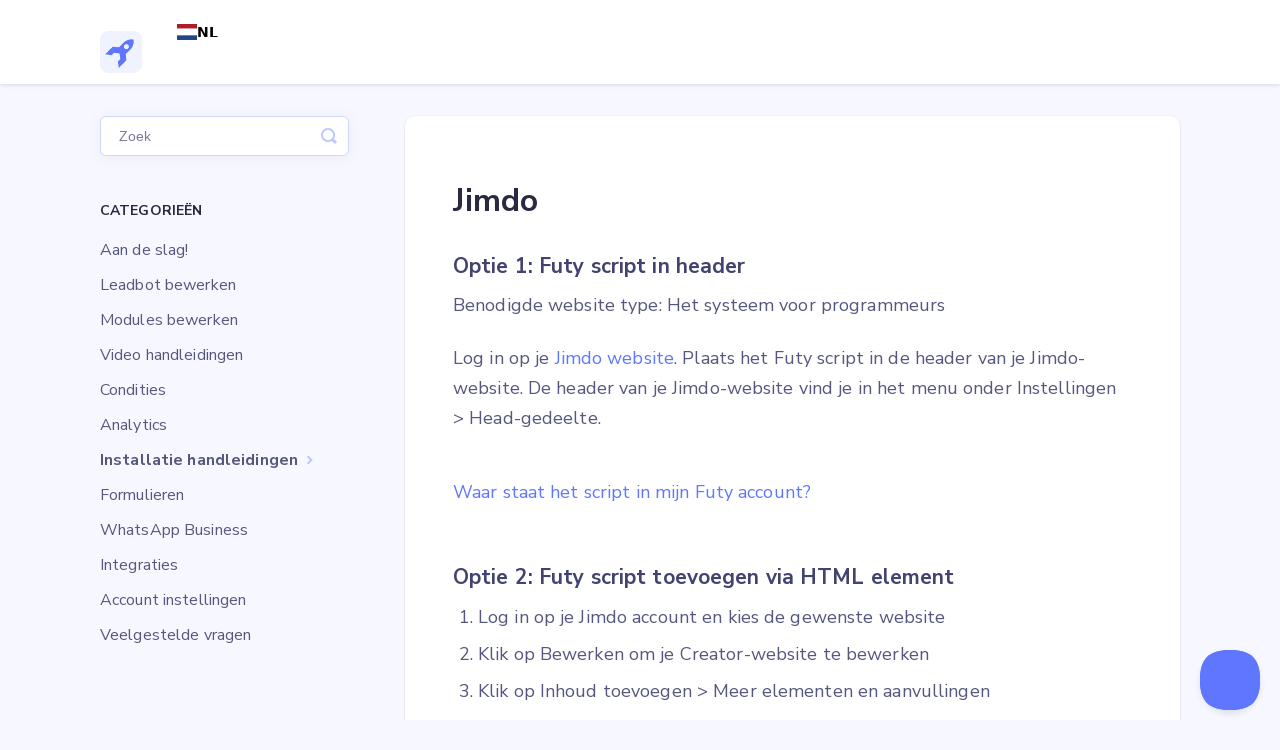

--- FILE ---
content_type: text/html; charset=utf-8
request_url: https://helpcenter.futy.io/article/138-jimdo
body_size: 4693
content:


<!DOCTYPE html>
<html>
    
<head>
    <meta charset="utf-8"/>
    <title>Jimdo - Futy Help center</title>
    <meta name="viewport" content="width=device-width, maximum-scale=1"/>
    <meta name="apple-mobile-web-app-capable" content="yes"/>
    <meta name="format-detection" content="telephone=no">
    <meta name="description" content="Optie 1: Futy script in header Benodigde website type: Het systeem voor programmeurs Log in op je Jimdo website. Plaats het Futy script in de header van je Jimd"/>
    <meta name="author" content="Futy"/>
    <link rel="canonical" href="https://helpcenter.futy.io/article/138-jimdo"/>
    
        
   
            <meta name="twitter:card" content="summary"/>
            <meta name="twitter:title" content="Jimdo" />
            <meta name="twitter:description" content="Optie 1: Futy script in header Benodigde website type: Het systeem voor programmeurs Log in op je Jimdo website. Plaats het Futy script in de header van je Jimd"/>


    

    
        <link rel="stylesheet" href="//d3eto7onm69fcz.cloudfront.net/assets/stylesheets/launch-1769016909001.css">
    
    <style>
        body { background: #ffffff; }
        .navbar .navbar-inner { background: #ffffff; }
        .navbar .nav li a, 
        .navbar .icon-private-w  { color: #383856; }
        .navbar .brand, 
        .navbar .nav li a:hover, 
        .navbar .nav li a:focus, 
        .navbar .nav .active a, 
        .navbar .nav .active a:hover, 
        .navbar .nav .active a:focus  { color: #5f77fe; }
        .navbar a:hover .icon-private-w, 
        .navbar a:focus .icon-private-w, 
        .navbar .active a .icon-private-w, 
        .navbar .active a:hover .icon-private-w, 
        .navbar .active a:focus .icon-private-w { color: #5f77fe; }
        #serp-dd .result a:hover,
        #serp-dd .result > li.active,
        #fullArticle strong a,
        #fullArticle a strong,
        .collection a,
        .contentWrapper a,
        .most-pop-articles .popArticles a,
        .most-pop-articles .popArticles a:hover span,
        .category-list .category .article-count,
        .category-list .category:hover .article-count { color: #2777cc; }
        #fullArticle, 
        #fullArticle p, 
        #fullArticle ul, 
        #fullArticle ol, 
        #fullArticle li, 
        #fullArticle div, 
        #fullArticle blockquote, 
        #fullArticle dd, 
        #fullArticle table { color:#56577f; }
    </style>
    
        <link rel="stylesheet" href="//json.futy.dev/helpscout.css">
    
    <link rel="apple-touch-icon-precomposed" href="//d33v4339jhl8k0.cloudfront.net/docs/assets/5d84ac1604286364bc8f5b38/images/625e8e8e0ef8984e60e879fc/icon.png">
    <link rel="shortcut icon" type="image/png" href="//d33v4339jhl8k0.cloudfront.net/docs/assets/5d84ac1604286364bc8f5b38/images/625e8e765d0b9565e1734d71/favicon.ico">
    <!--[if lt IE 9]>
    
        <script src="//d3eto7onm69fcz.cloudfront.net/assets/javascripts/html5shiv.min.js"></script>
    
    <![endif]-->
    
        <script type="application/ld+json">
        {"@context":"https://schema.org","@type":"WebSite","url":"https://helpcenter.futy.io","potentialAction":{"@type":"SearchAction","target":"https://helpcenter.futy.io/search?query={query}","query-input":"required name=query"}}
        </script>
    
        <script type="application/ld+json">
        {"@context":"https://schema.org","@type":"BreadcrumbList","itemListElement":[{"@type":"ListItem","position":1,"name":"Futy Help center","item":"https://helpcenter.futy.io"},{"@type":"ListItem","position":2,"name":"Leadbots","item":"https://helpcenter.futy.io/collection/1-leadbots"},{"@type":"ListItem","position":3,"name":"Jimdo","item":"https://helpcenter.futy.io/article/138-jimdo"}]}
        </script>
    
    
        <link rel="alternate" hreflang="nl" href="https://helpcenter.futy.io">
<link rel="alternate" hreflang="en" href="https://en.helpcenter.futy.io">
<script type="text/javascript" src="https://cdn.weglot.com/weglot.min.js"></script>
<script>
Weglot.initialize({
    api_key: 'wg_adbcc62e1d3cd6af1d09f77640bf0def0',
    translate_search: true,
    search_forms: '#searchBar, .search-query',
    search_parameter: 'query'
}); 
</script>

<link href="https://fonts.googleapis.com/css2?family=Nunito+Sans:wght@400;600;700&display=swap" rel="stylesheet">
<meta name="robots" content="noindex, follow">

<script src="https://t.usermaven.com/lib.js" 
    data-key="UMAyZXgnw9" 
    data-tracking-host="https://events.usermaven.com"
    data-autocapture="true"   
    defer>
</script>
<script>window.usermaven = window.usermaven || (function(){(window.usermavenQ = window.usermavenQ || []).push(arguments);})</script>

<script type="text/javascript">!function(e,t,n){function a(){var e=t.getElementsByTagName("script")[0],n=t.createElement("script");n.type="text/javascript",n.async=!0,n.src="https://beacon-v2.helpscout.net",e.parentNode.insertBefore(n,e)}if(e.Beacon=n=function(t,n,a){e.Beacon.readyQueue.push({method:t,options:n,data:a})},n.readyQueue=[],"complete"===t.readyState)return a();e.attachEvent?e.attachEvent("onload",a):e.addEventListener("load",a,!1)}(window,document,window.Beacon||function(){});</script>
<script type="text/javascript">window.Beacon('init', '2ab42e03-0bdb-4052-a778-38880ddeb4a6')</script>
    
</head>
    
    <body>
        
<header id="mainNav" class="navbar">
    <div class="navbar-inner">
        <div class="container-fluid">
            <a class="brand" href="/">
            
                
                    <img src="//d33v4339jhl8k0.cloudfront.net/docs/assets/5d84ac1604286364bc8f5b38/images/5f76101fc9e77c001621398f/icon.png" alt="Futy Help center" width="75" height="75">
                

            
            </a>
            
            <div class="nav-collapse collapse">
                <nav role="navigation"><!-- added for accessibility -->
                <ul class="nav">
                    
                    
                    
                </ul>
                </nav>
            </div><!--/.nav-collapse -->
        </div><!--/container-->
    </div><!--/navbar-inner-->
</header>
        <section id="contentArea" class="container-fluid">
            <div class="row-fluid">
                <section id="main-content" class="span9">
                    <div class="contentWrapper withRelated">
                        
    
    <article id="fullArticle">
        <h1 class="title">Jimdo</h1>
    
        <a href="javascript:window.print()" class="printArticle" title="Print dit artikel" aria-label="Print this Article"><i class="icon-print"></i></a>
        <h3>Optie 1: Futy script in header</h3>
<p>Benodigde website type:&nbsp;Het systeem voor programmeurs</p>
<p>Log in op je <a href="https://https//www.jimdo.com/nl/">Jimdo website</a>. Plaats het Futy script in de header van je Jimdo-website. De header van je Jimdo-website vind je in het menu onder&nbsp;Instellingen &gt; Head-gedeelte.</p><br>
<p><a href="//helpcenter.futy.io/article/300-ik-zie-installatie-niet-staan-in-mijn-account-hoe-kan-dat" target="_blank">Waar staat het script in mijn Futy account?</a></p><br>
<h3>Optie 2: Futy script toevoegen via HTML element</h3>
<ol>
 <li>Log in op je&nbsp;Jimdo account&nbsp;en&nbsp;kies de gewenste website</li>
 <li>Klik op&nbsp;Bewerken&nbsp;om je Creator-website te bewerken</li>
 <li>Klik op&nbsp;Inhoud toevoegen &gt; Meer elementen en aanvullingen</li>
 <li>Selecteer het element&nbsp;HTML</li>
 <li>Voeg hier het Futy script toe en klik op 'opslaan'.</li>
</ol><br>
<p><a href="//helpcenter.futy.io/article/300-ik-zie-installatie-niet-staan-in-mijn-account-hoe-kan-dat" target="_blank">Waar staat het script in mijn Futy account?</a></p>
    </article>
    
        <div class="articleRatings" data-article-url="https://helpcenter.futy.io/article/138-jimdo">
            <span class="articleRatings-question">Heeft dit je vraag beantwoord?</span>
            <span class="articleRatings-feedback">
                <span class="articleRatings-feedback-tick">
                    <svg height="20" viewBox="0 0 20 20" width="20" xmlns="http://www.w3.org/2000/svg">
                        <path d="m8 14a.997.997 0 0 1 -.707-.293l-2-2a.999.999 0 1 1 1.414-1.414l1.293 1.293 4.293-4.293a.999.999 0 1 1 1.414 1.414l-5 5a.997.997 0 0 1 -.707.293" fill="#2CC683" fill-rule="evenodd"/>
                    </svg>
                </span>
                <span class="articleRatings-feedback-message">Bedankt voor de feedback</span>
            </span>
            <span class="articleRatings-failure">Er is een probleem opgetreden bij het verzenden van je feedback. Probeer het later opnieuw.</span>
            <div class="articleRatings-actions">
                <button class="rateAction rateAction--positive" data-rating="positive">
                    <span class="sr-only">Yes</span>
                    <span class="rating-face">
                        <svg xmlns="http://www.w3.org/2000/svg" width="24" height="24">
                            <path fill-rule="evenodd" d="M5.538 14.026A19.392 19.392 0 0 1 12 12.923c2.26 0 4.432.388 6.462 1.103-1.087 2.61-3.571 4.436-6.462 4.436-2.891 0-5.375-1.825-6.462-4.436zm1.847-3.872a1.846 1.846 0 1 1 0-3.692 1.846 1.846 0 0 1 0 3.692zm9.23 0a1.846 1.846 0 1 1 0-3.692 1.846 1.846 0 0 1 0 3.692z"/>
                        </svg>
                    </span>
                </button>
                <button class="rateAction rateAction--negative" data-rating="negative">
                    <span class="sr-only">No</span>
                    <span class="rating-face">
                        <svg xmlns="http://www.w3.org/2000/svg" width="24" height="24">
                            <path fill-rule="evenodd" d="M7.385 13.846a1.846 1.846 0 1 1 0-3.692 1.846 1.846 0 0 1 0 3.692zm9.23 0a1.846 1.846 0 1 1 0-3.692 1.846 1.846 0 0 1 0 3.692zm-.967 4.95a.992.992 0 0 1-.615-.212c-1.701-1.349-4.364-1.349-6.065 0a.998.998 0 0 1-1.36-.123.895.895 0 0 1 .127-1.3A6.897 6.897 0 0 1 12 15.692c1.555 0 3.069.521 4.266 1.467.41.326.467.909.127 1.3a.982.982 0 0 1-.745.335z"/>
                        </svg>
                    </span>
                </button>
            </div>
        </div>
     

    <section class="articleFoot">
    

    <time class="lu" datetime=2023-08-23 >Laatst geüpdatet op augustus 23, 2023</time>
    </section>

                    </div><!--/contentWrapper-->
                    
                        <section class="related">
                            <h3>Gerelateerde artikelen</h3>
                            <ul>
                                
                                    <li><a href="/article/5-de-leadbot-op-mijn-website-plaatsen"><i class="icon-article-doc"></i><span>Futy op mijn website installeren</span></a></li>
                                
                                    <li><a href="/article/93-pagina-informatie-meesturen-in-whatsapp-berichten"><i class="icon-article-doc"></i><span>WhatsApp module - Pagina informatie meesturen in berichten</span></a></li>
                                
                                    <li><a href="/article/86-leadbot-bewerken"><i class="icon-article-doc"></i><span>Leadbot bewerken</span></a></li>
                                
                                    <li><a href="/article/83-positie-leadbot-wijzigen"><i class="icon-article-doc"></i><span>Positie Leadbot wijzigen</span></a></li>
                                
                                    <li><a href="/article/77-leadbot-desktop"><i class="icon-article-doc"></i><span>Leadbot op desktop tonen</span></a></li>
                                
                                    <li><a href="/article/78-leadbot-mobiel"><i class="icon-article-doc"></i><span>Leadbot op mobiel tonen</span></a></li>
                                
                                    <li><a href="/article/75-leadbot-activeren"><i class="icon-article-doc"></i><span>Leadbot activeren</span></a></li>
                                
                            </ul>
                        </section>
                    
                </section><!--/content-->
                <aside id="sidebar" class="span3">
                 

<form action="/search" method="GET" id="searchBar" class="sm" autocomplete="off">
    
                    <input type="hidden" name="collectionId" value="5d84ad5e04286364bc8f5b45"/>
                    <input type="text" name="query" title="search-query" class="search-query" placeholder="Zoek" value="" aria-label="Zoek" />
                    <button type="submit">
                        <span class="sr-only">Toggle Search</span>
                        <i class="icon-search"></i>
                    </button>
                    <div id="serp-dd" style="display: none;" class="sb">
                        <ul class="result">
                        </ul>
                    </div>
                
</form>

                
                    <h3>Categorieën</h3>
                    <ul class="nav nav-list">
                    
                        
                            <li ><a href="/category/149-templates">Aan de slag!  <i class="icon-arrow"></i></a></li>
                        
                    
                        
                            <li ><a href="/category/95-leadbot-bewerken">Leadbot bewerken  <i class="icon-arrow"></i></a></li>
                        
                    
                        
                            <li ><a href="/category/221-aan-de-slag">Modules bewerken  <i class="icon-arrow"></i></a></li>
                        
                    
                        
                            <li ><a href="/category/179-videos">Video handleidingen  <i class="icon-arrow"></i></a></li>
                        
                    
                        
                            <li ><a href="/category/120-condities">Condities  <i class="icon-arrow"></i></a></li>
                        
                    
                        
                            <li ><a href="/category/128-conversie-optimalisatie">Analytics  <i class="icon-arrow"></i></a></li>
                        
                    
                        
                            <li  class="active" ><a href="/category/122-implementatie">Installatie handleidingen  <i class="icon-arrow"></i></a></li>
                        
                    
                        
                            <li ><a href="/category/121-instellingen">Formulieren  <i class="icon-arrow"></i></a></li>
                        
                    
                        
                            <li ><a href="/category/129-whatsapp-business">WhatsApp Business  <i class="icon-arrow"></i></a></li>
                        
                    
                        
                            <li ><a href="/category/123-bedrijfsgegevens">Integraties  <i class="icon-arrow"></i></a></li>
                        
                    
                        
                            <li ><a href="/category/124-mijn-profiel">Account instellingen  <i class="icon-arrow"></i></a></li>
                        
                    
                        
                            <li ><a href="/category/142-veelgestelde-vragen">Veelgestelde vragen  <i class="icon-arrow"></i></a></li>
                        
                    
                    </ul>
                
                </aside><!--/span-->
            </div><!--/row-->
            <div id="noResults" style="display:none;">Geen resultaten gevonden</div>
            <footer>
                

<p>&copy;
    
        <a href="https://www.futy.io/">Futy</a>
    
    2026. <span>Powered by <a rel="nofollow noopener noreferrer" href="https://www.helpscout.com/docs-refer/?co=Futy&utm_source=docs&utm_medium=footerlink&utm_campaign=Docs+Branding" target="_blank">Help Scout</a></span>
    
        
    
</p>

            </footer>
        </section><!--/.fluid-container-->
        
        
    <script src="//d3eto7onm69fcz.cloudfront.net/assets/javascripts/app4.min.js"></script>

<script>
// keep iOS links from opening safari
if(("standalone" in window.navigator) && window.navigator.standalone){
// If you want to prevent remote links in standalone web apps opening Mobile Safari, change 'remotes' to true
var noddy, remotes = false;
document.addEventListener('click', function(event) {
noddy = event.target;
while(noddy.nodeName !== "A" && noddy.nodeName !== "HTML") {
noddy = noddy.parentNode;
}

if('href' in noddy && noddy.href.indexOf('http') !== -1 && (noddy.href.indexOf(document.location.host) !== -1 || remotes)){
event.preventDefault();
document.location.href = noddy.href;
}

},false);
}
</script>
        
    </body>
</html>




--- FILE ---
content_type: text/css
request_url: https://json.futy.dev/helpscout.css
body_size: 2412
content:
:root {
    --f-blue: #5F77FF;
    --f-dark-blue: #292940;
    --f-soft-blue:#434371;
    --text-color: #56577f;
    --text-light-color: #A1A1B8;
    --light-bg: #F7F8FF; 
    --font-family: 'Nunito Sans', sans-serif; 
}

body {
    font-family: var(--font-family);
    color: var(--text-color);
    -webkit-font-smoothing: antialiased;
    -moz-osx-font-smoothing: grayscale;
    letter-spacing: 0.01em;
    background-color: var(--light-bg);
}

h1, h2, h3 {
    line-height: 1;
}

a {
    color: var(--f-blue);
}

#serp-dd .result a:hover, #serp-dd .result > li.active, #fullArticle strong a, #fullArticle a strong, .collection a, .contentWrapper a, .most-pop-articles .popArticles a, .most-pop-articles .popArticles a:hover span, .category-list .category .article-count, .category-list .category:hover .article-count {
    color: var(--f-blue);
}

/** Navbar **/
.navbar {
    box-shadow: 0 2px 5px 0 rgba(67, 67, 113, 0.07);
}

.navbar-inner .brand img {
    max-width: 42px;
}

.navbar .nav li {
    height: 64px;
}

.navbar .nav li a { 
    font-size: 1rem;
    color: var(--f-soft-blue);
    font-weight: 600;
    padding: 7px 15px;
    border-radius: 8px;
    line-height: 1.4;
    margin: 13px 5px 0;
    transition: all .2s;
}

.navbar .nav li.active a {
    color: var(--f-soft-blue);
    background: #f7f8ff;
}

.navbar .nav li a:hover {
    background: #f7f8ff;
}

.navbar .nav .active a,
.navbar .nav .active a:hover,
.navbar .nav .active a:focus {
    background: #f7f8ff;
}


/** Search bar **/
#docsSearch {
    background-color: transparent;
    border: none;
    padding: 3rem 0;
}

#docsSearch h1 {
    font-weight: 700;
    color: var(--f-dark-blue);
    font-size: 28px;
}

#searchBar .search-query {
    border-radius: 6px;
    box-shadow: 0 2px 15px 0 rgba(67, 67, 113, 0.07);
    border-color: #cfd6ff;
    color: #3e3e53;
    padding-left: 18px;
}

#searchBar .search-query::-webkit-input-placeholder {
    color: #7b7b9c;
}

#searchBar button {
    background-color: var(--f-blue);
    border-color: var(--f-blue);
    font-weight: 600;
    transition: all .2s;
    text-shadow: none;
}

#searchBar button:hover {
    background-color: #526cff;
}

/** Search results **/
#serp-dd {
    border-color: #cfd6ff;
    box-shadow: 0 2px 15px 0 rgba(67, 67, 113, 0.07);
    border-radius: 0 0 6px 6px;
}

#serp-dd .result a {
    color: var(--f-soft-blue);
    transition: all .2s;
}

#serp-dd .result>li.active a {
    background-color: #f7f8ff;
    color: var(--f-blue);
}

#serp h1 {
    margin-bottom: 0.5rem;
}

#serp h1 strong {
    color: var(--f-blue);
}

#serp p {
    font-size: 1rem;
    color: var(--text-color);
}

#serp .articleList>li {
    padding-left: 0;
}

#serp-dd .noResults {
    font-size: 1rem;
}

#serp .articleList li a {
    margin-left: 0;
    font-weight: 700;
    margin-bottom: 0.5rem;
}


/** Collection box **/
#contentArea .collection {
    border: none;
    box-shadow: 0 2px 5px 0 rgba(67, 67, 113, 0.07);
    border-radius: 6px;
    min-height: unset;
}

#contentArea .collection-head {
    padding: 1.5rem 1.5rem 0;
    margin-bottom: 1.5rem;
}

#contentArea .collection h2 {
    text-align: left;
    margin: 0;
}

#contentArea .collection h2 a {
    color: var(--f-dark-blue);
    font-weight: 700;
    font-size: 20px;
}

#contentArea .collection-body {
    padding: 0 1.5rem 1.5rem;
}

.popArticles li:last-child {
    margin-bottom: 0;
}

#contentArea .popArticles {
    font-size: 0.875rem;
}

#contentArea .popArticles li a {
    display: flex;
    align-items: center;
}

#contentArea .popArticles li a i {
    position: relative;
    display: inline-block;
    top: -3px;
}

#contentArea .popArticles li a i:before {
    font-size: 0.875rem;
    color: rgba(95, 119, 255, .8);
}

/** Category **/

.category-list .category {
    border: none;
    box-shadow: 0px 2px 3px rgba(41, 41, 64, 0.08), 0px 0px 0px 1px rgba(41, 41, 64, 0.03);
    border-radius: 6px;
    min-height: unset;
    background: #fff;
    transition: all .2s;
    /* padding: 3em 1em; */
}

.category-list .category:hover {
    text-decoration: none;
    background-color: #fff;
    transform: translateY(-2px);
    background-repeat: no-repeat;
    background-position: center 45px;
    background-size: 45px 45px;
}

.category-list .category:hover .article-count {
    color: var(--f-blue);
}

.category-list .category h3 {
    color: var(--f-dark-blue);
    font-weight: 700;
    font-size: 20px;
    margin-bottom: 1rem;
}

.category-list .category p {
    padding: 0 1rem;
    color: var(--text-light-color);
}

.category-list .category .article-count {
    color: var(--f-blue);
    text-transform: uppercase;
    font-size: 12px;
    font-weight: 600;
}

.category-list .category {
    padding-top: 100px; 
    background-repeat: no-repeat;
    background-position: center 45px;
    background-size: 45px 45px;
}

#category-95 {    
    background-image: url(https://json.futy.dev/img/tools.svg);
}
#category-149 {    
    background-image: url(https://json.futy.dev/img/rocket-launch.svg);
}
#category-120 {
    background-image: url(https://json.futy.dev/img/magic.svg);
}
#category-121 {
    /* background-image: url(https://json.futy.dev/img/cogs.svg); */
    background-image: url(https://json.futy.dev/img/input-text.svg);
    background-size: 55px 55px;
}
#category-122 {
    background-image: url(https://json.futy.dev/img/user-headset.svg);
}
#category-123 {
    /* background-image: url(https://json.futy.dev/img/building.svg); */
    background-image: url(https://json.futy.dev/img/circle-nodes.svg);
}
#category-124 {
    background-image: url(https://json.futy.dev/img/address-card.svg);
}
#category-128 {
    background-image: url(https://json.futy.dev/img/bullseye-pointer.svg);
}
#category-129 {
    background-image: url(https://json.futy.dev/img/whatsapp.svg);
}
#category-179 {    
    background-image: url(https://json.futy.dev/img/play-circle.svg);
}
#category-142 {    
    background-image: url(https://json.futy.dev/img/question.svg);
}
#category-221 {    
    background-image: url(https://json.futy.dev/img/pen-circle.svg);
}


/** Wrapper **/
#main-content {
    background: transparent;
}

#main-content .contentWrapper {
    border: none;
    box-shadow: 0px 2px 3px rgba(41, 41, 64, 0.08), 0px 0px 0px 1px rgba(41, 41, 64, 0.03);
    border-radius: 10px;
    min-height: unset;
    padding: 4rem 3rem 3rem;
    color: var(--text-color);
    margin-bottom: 1.5rem;
}

.contentWrapper h1 {
    color: var(--f-dark-blue);
    font-weight: 700;
    font-size: 2rem;
    margin-bottom: 2rem;
}

#contentArea .articleList {
    font-size: 0.875rem;
}

#contentArea .articleList li {
    margin: 1em 0;
}

#contentArea .articleList li a {
    display: flex;
    align-items: center;
    font-size: 1.125rem;
}

#contentArea .articleList li a i {
    position: relative;
    display: inline-block;
    top: -2px;
    display: none;
}

#contentArea .articleList li a i:before {
    font-size: 0.875rem;
    color: rgba(95, 119, 255, .8);
}

/** Article **/
#fullArticle .title {
    color: var(--f-dark-blue);
    font-weight: 700;
    margin-bottom: 2rem;
}

#fullArticle h1, 
#fullArticle h2, 
#fullArticle h3, 
#fullArticle h4, 
#fullArticle h5 {
    color: var(--f-soft-blue);
    font-weight: 700;
    line-height: 1.3;
}

#fullArticle h2 {
    font-size: 1.375rem;
}

#fullArticle p {
    line-height: 1.7;
}

#fullArticle img {
    border-color: transparent;
}

#fullArticle  i {
    color: rgba(95, 119, 255, .4);
}

#fullArticle .printArticle { 
    color: var(--f-blue);
    display: none;
}

#fullArticle p, #fullArticle ul, #fullArticle ol, #fullArticle li, #fullArticle div, #fullArticle blockquote, #fullArticle dd, #fullArticle table {
    font-size: 1.125rem;
}

#fullArticle strong {
    color: var(--f-soft-blue);
}

/** Article side bar **/

#sidebar form .search-query {
    border-radius: 6px;
    box-shadow: 0 2px 15px 0 rgba(67, 67, 113, 0.07);
    border-color: #cfd6ff;
    color: #3e3e53;
}

#searchBar.sm button .icon-search {
    color: rgba(95, 119, 255, .4);
}

#sidebar h3 {
    color: var(--f-dark-blue);
    font-size: 0.875rem;
    margin-bottom: 1rem;
    margin-top: 3rem;
}

#sidebar .nav-list a {
    color: var(--text-color);
    font-size: 1rem;
}

#sidebar .nav-list a:hover,
#sidebar .nav-list a:focus {
    color: var(--f-soft-blue);
}

#sidebar .nav-list .active a, 
#sidebar .nav-list .active a:focus {
    color: var(--text-color);
    transition: all .2s;
}

#sidebar .nav-list .active a:hover {
    color: var(--f-blue);
}

#sidebar .nav-list a .icon-arrow:before {
    color: rgba(95, 119, 255, .4);
}

/** Article footer **/
.articleFoot p, 
.articleFoot time {
    font-family: var(--font-family);
    color: #8e8eaa;
}

.articleFoot .icon-contact {
    color: rgba(95, 119, 255, .4);
}

#sbContact {
    color: #8e8eaa;
}

/** Related **/
.related {
    box-shadow: 0px 2px 3px rgba(41, 41, 64, 0.08), 0px 0px 0px 1px rgba(41, 41, 64, 0.03);
    border: none;
    border-radius: 10px;
    padding: 3rem 3rem 2.5rem;
}

.related h3 {
    color: var(--f-dark-blue);
    font-size: 0.875rem;
}

.related ul>li a {
    font-size: 1rem;
}

.related ul li a i {
    display: none;
}

/** Article ratings **/
.articleRatings {
    box-shadow: 0px 1px 3px rgba(41, 41, 64, 0.08), 0px 0px 0px 1px rgba(41, 41, 64, 0.03);
    border: none;
    color: var(--text-color);
}

/** Footer **/
footer {
    margin-top: 3rem;
}

footer p,
footer p a {
    color: #8e8eaa;
}

/** Contact modal **/
#contactModal {
    border-radius: 8px;
    border: none;
    box-shadow: 0 2px 5px 0 rgba(67, 67, 113, 0.07);
}

#closeBtn i:before {
    color: rgba(95, 119, 255, .4);
}

#contactModal h2 {
    color: var(--f-dark-blue);
    font-weight: 700;
    border-bottom: none;
    padding: 1.25rem;
}

.modal-backdrop, 
.modal-backdrop.fade.in {
    opacity: .4;
}

#contactModal .control-label {
    color: #434371;
    font-size: 0.875rem;
    padding-top: 14px;
}

#contactModal label[for=md-message], 
#contactModal label[for=file-upload] {
    padding-top: 5px;;
}

.form-actions .btn {
    background: var(--f-blue);
    color: #fff;
    font-weight: 600;
    box-shadow: 1px 1px rgba(0, 0, 0, 0.16), 0 2px 5px rgba(0, 0, 0, 0.08);
    padding: 10px 16px;
    border-radius: 4px;
    font-size: 0.875rem;
    text-shadow: none;
    border:none;
}

#file-upload {
    box-shadow: none;
}

.form-search input, 
.form-inline input, 
.form-horizontal input, 
.form-search textarea, 
.form-inline textarea, 
.form-horizontal textarea, 
.form-search select, 
.form-inline select, 
.form-horizontal select, 
.form-search .help-inline, 
.form-inline .help-inline, 
.form-horizontal .help-inline, 
.form-search .uneditable-input
.form-inline .uneditable-input
.form-horizontal .uneditable-input
.form-search .input-prepend
.form-inline .input-prepend
.form-horizontal .input-prepend
.form-search .input-append
.form-inline .input-append
.form-horizontal .input-append {
    border-radius: 4px;
    box-shadow: 0 1px 2px 0 rgba(67, 67, 113, 0.05);
    border-color: #cfd6ff;
    color: #3e3e53;
    font-size: 0.875rem;
    padding: 10px 13px;
}

/** Select **/
#categoryHead .sort select {
    border-color: #cfd6ff;
    color: #3e3e53;
}

/** Pagination **/
.pagination ul li a, .pagination ul li span {
    font-size: 1rem;
}